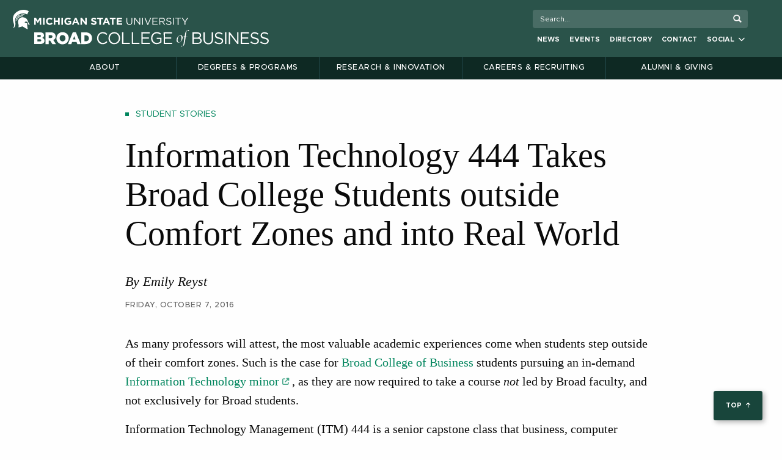

--- FILE ---
content_type: application/javascript
request_url: https://broad.msu.edu/app/themes/EliBroad/node_modules/foundation-sites/dist/js/plugins/foundation.offcanvas.js?ver=1763684738
body_size: 10920
content:
(function webpackUniversalModuleDefinition(root, factory) {
	if(typeof exports === 'object' && typeof module === 'object')
		module.exports = factory(require("./foundation.core"), require("jquery"), require("./foundation.util.keyboard"), require("./foundation.util.mediaQuery"), require("./foundation.util.motion"));
	else if(typeof define === 'function' && define.amd)
		define(["./foundation.core", "jquery", "./foundation.util.keyboard", "./foundation.util.mediaQuery", "./foundation.util.motion"], factory);
	else if(typeof exports === 'object')
		exports["__FOUNDATION_EXTERNAL__"] = factory(require("./foundation.core"), require("jquery"), require("./foundation.util.keyboard"), require("./foundation.util.mediaQuery"), require("./foundation.util.motion"));
	else
		root["__FOUNDATION_EXTERNAL__"] = root["__FOUNDATION_EXTERNAL__"] || {}, root["__FOUNDATION_EXTERNAL__"]["foundation.offcanvas"] = factory(root["__FOUNDATION_EXTERNAL__"]["foundation.core"], root["jQuery"], root["__FOUNDATION_EXTERNAL__"]["foundation.util.keyboard"], root["__FOUNDATION_EXTERNAL__"]["foundation.util.mediaQuery"], root["__FOUNDATION_EXTERNAL__"]["foundation.util.motion"]);
})(self, function(__WEBPACK_EXTERNAL_MODULE__foundation_core__, __WEBPACK_EXTERNAL_MODULE_jquery__, __WEBPACK_EXTERNAL_MODULE__foundation_util_keyboard__, __WEBPACK_EXTERNAL_MODULE__foundation_util_mediaQuery__, __WEBPACK_EXTERNAL_MODULE__foundation_util_motion__) {
return /******/ (function() { // webpackBootstrap
/******/ 	"use strict";
/******/ 	var __webpack_modules__ = ({

/***/ "./js/foundation.offcanvas.js":
/*!************************************!*\
  !*** ./js/foundation.offcanvas.js ***!
  \************************************/
/***/ (function(__unused_webpack_module, __webpack_exports__, __webpack_require__) {

__webpack_require__.r(__webpack_exports__);
/* harmony export */ __webpack_require__.d(__webpack_exports__, {
/* harmony export */   OffCanvas: function() { return /* binding */ OffCanvas; }
/* harmony export */ });
/* harmony import */ var jquery__WEBPACK_IMPORTED_MODULE_0__ = __webpack_require__(/*! jquery */ "jquery");
/* harmony import */ var jquery__WEBPACK_IMPORTED_MODULE_0___default = /*#__PURE__*/__webpack_require__.n(jquery__WEBPACK_IMPORTED_MODULE_0__);
/* harmony import */ var _foundation_core_plugin__WEBPACK_IMPORTED_MODULE_1__ = __webpack_require__(/*! ./foundation.core.utils */ "./foundation.core");
/* harmony import */ var _foundation_core_plugin__WEBPACK_IMPORTED_MODULE_1___default = /*#__PURE__*/__webpack_require__.n(_foundation_core_plugin__WEBPACK_IMPORTED_MODULE_1__);
/* harmony import */ var _foundation_util_keyboard__WEBPACK_IMPORTED_MODULE_2__ = __webpack_require__(/*! ./foundation.util.keyboard */ "./foundation.util.keyboard");
/* harmony import */ var _foundation_util_keyboard__WEBPACK_IMPORTED_MODULE_2___default = /*#__PURE__*/__webpack_require__.n(_foundation_util_keyboard__WEBPACK_IMPORTED_MODULE_2__);
/* harmony import */ var _foundation_util_mediaQuery__WEBPACK_IMPORTED_MODULE_3__ = __webpack_require__(/*! ./foundation.util.mediaQuery */ "./foundation.util.mediaQuery");
/* harmony import */ var _foundation_util_mediaQuery__WEBPACK_IMPORTED_MODULE_3___default = /*#__PURE__*/__webpack_require__.n(_foundation_util_mediaQuery__WEBPACK_IMPORTED_MODULE_3__);
/* harmony import */ var _foundation_util_triggers__WEBPACK_IMPORTED_MODULE_4__ = __webpack_require__(/*! ./foundation.util.triggers */ "./js/foundation.util.triggers.js");
function _typeof(obj) { "@babel/helpers - typeof"; return _typeof = "function" == typeof Symbol && "symbol" == typeof Symbol.iterator ? function (obj) { return typeof obj; } : function (obj) { return obj && "function" == typeof Symbol && obj.constructor === Symbol && obj !== Symbol.prototype ? "symbol" : typeof obj; }, _typeof(obj); }
function _classCallCheck(instance, Constructor) { if (!(instance instanceof Constructor)) { throw new TypeError("Cannot call a class as a function"); } }
function _defineProperties(target, props) { for (var i = 0; i < props.length; i++) { var descriptor = props[i]; descriptor.enumerable = descriptor.enumerable || false; descriptor.configurable = true; if ("value" in descriptor) descriptor.writable = true; Object.defineProperty(target, _toPropertyKey(descriptor.key), descriptor); } }
function _createClass(Constructor, protoProps, staticProps) { if (protoProps) _defineProperties(Constructor.prototype, protoProps); if (staticProps) _defineProperties(Constructor, staticProps); Object.defineProperty(Constructor, "prototype", { writable: false }); return Constructor; }
function _toPropertyKey(arg) { var key = _toPrimitive(arg, "string"); return _typeof(key) === "symbol" ? key : String(key); }
function _toPrimitive(input, hint) { if (_typeof(input) !== "object" || input === null) return input; var prim = input[Symbol.toPrimitive]; if (prim !== undefined) { var res = prim.call(input, hint || "default"); if (_typeof(res) !== "object") return res; throw new TypeError("@@toPrimitive must return a primitive value."); } return (hint === "string" ? String : Number)(input); }
function _inherits(subClass, superClass) { if (typeof superClass !== "function" && superClass !== null) { throw new TypeError("Super expression must either be null or a function"); } subClass.prototype = Object.create(superClass && superClass.prototype, { constructor: { value: subClass, writable: true, configurable: true } }); Object.defineProperty(subClass, "prototype", { writable: false }); if (superClass) _setPrototypeOf(subClass, superClass); }
function _setPrototypeOf(o, p) { _setPrototypeOf = Object.setPrototypeOf ? Object.setPrototypeOf.bind() : function _setPrototypeOf(o, p) { o.__proto__ = p; return o; }; return _setPrototypeOf(o, p); }
function _createSuper(Derived) { var hasNativeReflectConstruct = _isNativeReflectConstruct(); return function _createSuperInternal() { var Super = _getPrototypeOf(Derived), result; if (hasNativeReflectConstruct) { var NewTarget = _getPrototypeOf(this).constructor; result = Reflect.construct(Super, arguments, NewTarget); } else { result = Super.apply(this, arguments); } return _possibleConstructorReturn(this, result); }; }
function _possibleConstructorReturn(self, call) { if (call && (_typeof(call) === "object" || typeof call === "function")) { return call; } else if (call !== void 0) { throw new TypeError("Derived constructors may only return object or undefined"); } return _assertThisInitialized(self); }
function _assertThisInitialized(self) { if (self === void 0) { throw new ReferenceError("this hasn't been initialised - super() hasn't been called"); } return self; }
function _isNativeReflectConstruct() { if (typeof Reflect === "undefined" || !Reflect.construct) return false; if (Reflect.construct.sham) return false; if (typeof Proxy === "function") return true; try { Boolean.prototype.valueOf.call(Reflect.construct(Boolean, [], function () {})); return true; } catch (e) { return false; } }
function _getPrototypeOf(o) { _getPrototypeOf = Object.setPrototypeOf ? Object.getPrototypeOf.bind() : function _getPrototypeOf(o) { return o.__proto__ || Object.getPrototypeOf(o); }; return _getPrototypeOf(o); }







/**
 * OffCanvas module.
 * @module foundation.offCanvas
 * @requires foundation.util.keyboard
 * @requires foundation.util.mediaQuery
 * @requires foundation.util.triggers
 */
var OffCanvas = /*#__PURE__*/function (_Plugin) {
  _inherits(OffCanvas, _Plugin);
  var _super = _createSuper(OffCanvas);
  function OffCanvas() {
    _classCallCheck(this, OffCanvas);
    return _super.apply(this, arguments);
  }
  _createClass(OffCanvas, [{
    key: "_setup",
    value:
    /**
     * Creates a new instance of an off-canvas wrapper.
     * @class
     * @name OffCanvas
     * @fires OffCanvas#init
     * @param {Object} element - jQuery object to initialize.
     * @param {Object} options - Overrides to the default plugin settings.
     */
    function _setup(element, options) {
      var _this2 = this;
      this.className = 'OffCanvas'; // ie9 back compat
      this.$element = element;
      this.options = jquery__WEBPACK_IMPORTED_MODULE_0___default().extend({}, OffCanvas.defaults, this.$element.data(), options);
      this.contentClasses = {
        base: [],
        reveal: []
      };
      this.$lastTrigger = jquery__WEBPACK_IMPORTED_MODULE_0___default()();
      this.$triggers = jquery__WEBPACK_IMPORTED_MODULE_0___default()();
      this.position = 'left';
      this.$content = jquery__WEBPACK_IMPORTED_MODULE_0___default()();
      this.nested = !!this.options.nested;
      this.$sticky = jquery__WEBPACK_IMPORTED_MODULE_0___default()();
      this.isInCanvas = false;

      // Defines the CSS transition/position classes of the off-canvas content container.
      jquery__WEBPACK_IMPORTED_MODULE_0___default()(['push', 'overlap']).each(function (index, val) {
        _this2.contentClasses.base.push('has-transition-' + val);
      });
      jquery__WEBPACK_IMPORTED_MODULE_0___default()(['left', 'right', 'top', 'bottom']).each(function (index, val) {
        _this2.contentClasses.base.push('has-position-' + val);
        _this2.contentClasses.reveal.push('has-reveal-' + val);
      });

      // Triggers init is idempotent, just need to make sure it is initialized
      _foundation_util_triggers__WEBPACK_IMPORTED_MODULE_4__.Triggers.init((jquery__WEBPACK_IMPORTED_MODULE_0___default()));
      _foundation_util_mediaQuery__WEBPACK_IMPORTED_MODULE_3__.MediaQuery._init();
      this._init();
      this._events();
      _foundation_util_keyboard__WEBPACK_IMPORTED_MODULE_2__.Keyboard.register('OffCanvas', {
        'ESCAPE': 'close'
      });
    }

    /**
     * Initializes the off-canvas wrapper by adding the exit overlay (if needed).
     * @function
     * @private
     */
  }, {
    key: "_init",
    value: function _init() {
      var id = this.$element.attr('id');
      this.$element.attr('aria-hidden', 'true');

      // Find off-canvas content, either by ID (if specified), by siblings or by closest selector (fallback)
      if (this.options.contentId) {
        this.$content = jquery__WEBPACK_IMPORTED_MODULE_0___default()('#' + this.options.contentId);
      } else if (this.$element.siblings('[data-off-canvas-content]').length) {
        this.$content = this.$element.siblings('[data-off-canvas-content]').first();
      } else {
        this.$content = this.$element.closest('[data-off-canvas-content]').first();
      }
      if (!this.options.contentId) {
        // Assume that the off-canvas element is nested if it isn't a sibling of the content
        this.nested = this.$element.siblings('[data-off-canvas-content]').length === 0;
      } else if (this.options.contentId && this.options.nested === null) {
        // Warning if using content ID without setting the nested option
        // Once the element is nested it is required to work properly in this case
        console.warn('Remember to use the nested option if using the content ID option!');
      }
      if (this.nested === true) {
        // Force transition overlap if nested
        this.options.transition = 'overlap';
        // Remove appropriate classes if already assigned in markup
        this.$element.removeClass('is-transition-push');
      }
      this.$element.addClass("is-transition-".concat(this.options.transition, " is-closed"));

      // Find triggers that affect this element and add aria-expanded to them
      this.$triggers = jquery__WEBPACK_IMPORTED_MODULE_0___default()(document).find('[data-open="' + id + '"], [data-close="' + id + '"], [data-toggle="' + id + '"]').attr('aria-expanded', 'false').attr('aria-controls', id);

      // Get position by checking for related CSS class
      this.position = this.$element.is('.position-left, .position-top, .position-right, .position-bottom') ? this.$element.attr('class').match(/position\-(left|top|right|bottom)/)[1] : this.position;

      // Add an overlay over the content if necessary
      if (this.options.contentOverlay === true) {
        var overlay = document.createElement('div');
        var overlayPosition = jquery__WEBPACK_IMPORTED_MODULE_0___default()(this.$element).css("position") === 'fixed' ? 'is-overlay-fixed' : 'is-overlay-absolute';
        overlay.setAttribute('class', 'js-off-canvas-overlay ' + overlayPosition);
        this.$overlay = jquery__WEBPACK_IMPORTED_MODULE_0___default()(overlay);
        if (overlayPosition === 'is-overlay-fixed') {
          jquery__WEBPACK_IMPORTED_MODULE_0___default()(this.$overlay).insertAfter(this.$element);
        } else {
          this.$content.append(this.$overlay);
        }
      }

      // Get the revealOn option from the class.
      var revealOnRegExp = new RegExp((0,_foundation_core_plugin__WEBPACK_IMPORTED_MODULE_1__.RegExpEscape)(this.options.revealClass) + '([^\\s]+)', 'g');
      var revealOnClass = revealOnRegExp.exec(this.$element[0].className);
      if (revealOnClass) {
        this.options.isRevealed = true;
        this.options.revealOn = this.options.revealOn || revealOnClass[1];
      }

      // Ensure the `reveal-on-*` class is set.
      if (this.options.isRevealed === true && this.options.revealOn) {
        this.$element.first().addClass("".concat(this.options.revealClass).concat(this.options.revealOn));
        this._setMQChecker();
      }
      if (this.options.transitionTime) {
        this.$element.css('transition-duration', this.options.transitionTime);
      }

      // Find fixed elements that should stay fixed while off-canvas is opened
      this.$sticky = this.$content.find('[data-off-canvas-sticky]');
      if (this.$sticky.length > 0 && this.options.transition === 'push') {
        // If there's at least one match force contentScroll:false because the absolute top value doesn't get recalculated on scroll
        // Limit to push transition since there's no transform scope for overlap
        this.options.contentScroll = false;
      }
      var inCanvasFor = this.$element.attr('class').match(/\bin-canvas-for-(\w+)/);
      if (inCanvasFor && inCanvasFor.length === 2) {
        // Set `inCanvasOn` option if found in-canvas-for-[BREAKPONT] CSS class
        this.options.inCanvasOn = inCanvasFor[1];
      } else if (this.options.inCanvasOn) {
        // Ensure the CSS class is set
        this.$element.addClass("in-canvas-for-".concat(this.options.inCanvasOn));
      }
      if (this.options.inCanvasOn) {
        this._checkInCanvas();
      }

      // Initally remove all transition/position CSS classes from off-canvas content container.
      this._removeContentClasses();
    }

    /**
     * Adds event handlers to the off-canvas wrapper and the exit overlay.
     * @function
     * @private
     */
  }, {
    key: "_events",
    value: function _events() {
      var _this3 = this;
      this.$element.off('.zf.trigger .zf.offCanvas').on({
        'open.zf.trigger': this.open.bind(this),
        'close.zf.trigger': this.close.bind(this),
        'toggle.zf.trigger': this.toggle.bind(this),
        'keydown.zf.offCanvas': this._handleKeyboard.bind(this)
      });
      if (this.options.closeOnClick === true) {
        var $target = this.options.contentOverlay ? this.$overlay : this.$content;
        $target.on({
          'click.zf.offCanvas': this.close.bind(this)
        });
      }
      if (this.options.inCanvasOn) {
        jquery__WEBPACK_IMPORTED_MODULE_0___default()(window).on('changed.zf.mediaquery', function () {
          _this3._checkInCanvas();
        });
      }
    }

    /**
     * Applies event listener for elements that will reveal at certain breakpoints.
     * @private
     */
  }, {
    key: "_setMQChecker",
    value: function _setMQChecker() {
      var _this = this;
      this.onLoadListener = (0,_foundation_core_plugin__WEBPACK_IMPORTED_MODULE_1__.onLoad)(jquery__WEBPACK_IMPORTED_MODULE_0___default()(window), function () {
        if (_foundation_util_mediaQuery__WEBPACK_IMPORTED_MODULE_3__.MediaQuery.atLeast(_this.options.revealOn)) {
          _this.reveal(true);
        }
      });
      jquery__WEBPACK_IMPORTED_MODULE_0___default()(window).on('changed.zf.mediaquery', function () {
        if (_foundation_util_mediaQuery__WEBPACK_IMPORTED_MODULE_3__.MediaQuery.atLeast(_this.options.revealOn)) {
          _this.reveal(true);
        } else {
          _this.reveal(false);
        }
      });
    }

    /**
     * Checks if InCanvas on current breakpoint and adjust off-canvas accordingly
     * @private
     */
  }, {
    key: "_checkInCanvas",
    value: function _checkInCanvas() {
      this.isInCanvas = _foundation_util_mediaQuery__WEBPACK_IMPORTED_MODULE_3__.MediaQuery.atLeast(this.options.inCanvasOn);
      if (this.isInCanvas === true) {
        this.close();
      }
    }

    /**
     * Removes the CSS transition/position classes of the off-canvas content container.
     * Removing the classes is important when another off-canvas gets opened that uses the same content container.
     * @param {Boolean} hasReveal - true if related off-canvas element is revealed.
     * @private
     */
  }, {
    key: "_removeContentClasses",
    value: function _removeContentClasses(hasReveal) {
      if (typeof hasReveal !== 'boolean') {
        this.$content.removeClass(this.contentClasses.base.join(' '));
      } else if (hasReveal === false) {
        this.$content.removeClass("has-reveal-".concat(this.position));
      }
    }

    /**
     * Adds the CSS transition/position classes of the off-canvas content container, based on the opening off-canvas element.
     * Beforehand any transition/position class gets removed.
     * @param {Boolean} hasReveal - true if related off-canvas element is revealed.
     * @private
     */
  }, {
    key: "_addContentClasses",
    value: function _addContentClasses(hasReveal) {
      this._removeContentClasses(hasReveal);
      if (typeof hasReveal !== 'boolean') {
        this.$content.addClass("has-transition-".concat(this.options.transition, " has-position-").concat(this.position));
      } else if (hasReveal === true) {
        this.$content.addClass("has-reveal-".concat(this.position));
      }
    }

    /**
     * Preserves the fixed behavior of sticky elements on opening an off-canvas with push transition.
     * Since the off-canvas container has got a transform scope in such a case, it is done by calculating position absolute values.
     * @private
     */
  }, {
    key: "_fixStickyElements",
    value: function _fixStickyElements() {
      this.$sticky.each(function (_, el) {
        var $el = jquery__WEBPACK_IMPORTED_MODULE_0___default()(el);

        // If sticky element is currently fixed, adjust its top value to match absolute position due to transform scope
        // Limit to push transition because postion:fixed works without problems for overlap (no transform scope)
        if ($el.css('position') === 'fixed') {
          // Save current inline styling to restore it if undoing the absolute fixing
          var topVal = parseInt($el.css('top'), 10);
          $el.data('offCanvasSticky', {
            top: topVal
          });
          var absoluteTopVal = jquery__WEBPACK_IMPORTED_MODULE_0___default()(document).scrollTop() + topVal;
          $el.css({
            top: "".concat(absoluteTopVal, "px"),
            width: '100%',
            transition: 'none'
          });
        }
      });
    }

    /**
     * Restores the original fixed styling of sticky elements after having closed an off-canvas that got pseudo fixed beforehand.
     * This reverts the changes of _fixStickyElements()
     * @private
     */
  }, {
    key: "_unfixStickyElements",
    value: function _unfixStickyElements() {
      this.$sticky.each(function (_, el) {
        var $el = jquery__WEBPACK_IMPORTED_MODULE_0___default()(el);
        var stickyData = $el.data('offCanvasSticky');

        // If sticky element has got data object with prior values (meaning it was originally fixed) restore these values once off-canvas is closed
        if (_typeof(stickyData) === 'object') {
          $el.css({
            top: "".concat(stickyData.top, "px"),
            width: '',
            transition: ''
          });
          $el.data('offCanvasSticky', '');
        }
      });
    }

    /**
     * Handles the revealing/hiding the off-canvas at breakpoints, not the same as open.
     * @param {Boolean} isRevealed - true if element should be revealed.
     * @function
     */
  }, {
    key: "reveal",
    value: function reveal(isRevealed) {
      if (isRevealed) {
        this.close();
        this.isRevealed = true;
        this.$element.attr('aria-hidden', 'false');
        this.$element.off('open.zf.trigger toggle.zf.trigger');
        this.$element.removeClass('is-closed');
      } else {
        this.isRevealed = false;
        this.$element.attr('aria-hidden', 'true');
        this.$element.off('open.zf.trigger toggle.zf.trigger').on({
          'open.zf.trigger': this.open.bind(this),
          'toggle.zf.trigger': this.toggle.bind(this)
        });
        this.$element.addClass('is-closed');
      }
      this._addContentClasses(isRevealed);
    }

    /**
     * Stops scrolling of the body when OffCanvas is open on mobile Safari and other troublesome browsers.
     * @function
     * @private
     */
  }, {
    key: "_stopScrolling",
    value: function _stopScrolling() {
      return false;
    }

    /**
     * Save current finger y-position
     * @param event
     * @private
     */
  }, {
    key: "_recordScrollable",
    value: function _recordScrollable(event) {
      var elem = this;
      elem.lastY = event.touches[0].pageY;
    }

    /**
     * Prevent further scrolling when it hits the edges
     * @param event
     * @private
     */
  }, {
    key: "_preventDefaultAtEdges",
    value: function _preventDefaultAtEdges(event) {
      var elem = this;
      var _this = event.data;
      var delta = elem.lastY - event.touches[0].pageY;
      elem.lastY = event.touches[0].pageY;
      if (!_this._canScroll(delta, elem)) {
        event.preventDefault();
      }
    }

    /**
     * Handle continuous scrolling of scrollbox
     * Don't bubble up to _preventDefaultAtEdges
     * @param event
     * @private
     */
  }, {
    key: "_scrollboxTouchMoved",
    value: function _scrollboxTouchMoved(event) {
      var elem = this;
      var _this = event.data;
      var parent = elem.closest('[data-off-canvas], [data-off-canvas-scrollbox-outer]');
      var delta = elem.lastY - event.touches[0].pageY;
      parent.lastY = elem.lastY = event.touches[0].pageY;
      event.stopPropagation();
      if (!_this._canScroll(delta, elem)) {
        if (!_this._canScroll(delta, parent)) {
          event.preventDefault();
        } else {
          parent.scrollTop += delta;
        }
      }
    }

    /**
     * Detect possibility of scrolling
     * @param delta
     * @param elem
     * @returns boolean
     * @private
     */
  }, {
    key: "_canScroll",
    value: function _canScroll(delta, elem) {
      var up = delta < 0;
      var down = delta > 0;
      var allowUp = elem.scrollTop > 0;
      var allowDown = elem.scrollTop < elem.scrollHeight - elem.clientHeight;
      return up && allowUp || down && allowDown;
    }

    /**
     * Opens the off-canvas menu.
     * @function
     * @param {Object} event - Event object passed from listener.
     * @param {jQuery} trigger - element that triggered the off-canvas to open.
     * @fires OffCanvas#opened
     * @todo also trigger 'open' event?
     */
  }, {
    key: "open",
    value: function open(event, trigger) {
      var _this4 = this;
      if (this.$element.hasClass('is-open') || this.isRevealed || this.isInCanvas) {
        return;
      }
      var _this = this;
      if (trigger) {
        this.$lastTrigger = trigger;
      }
      if (this.options.forceTo === 'top') {
        window.scrollTo(0, 0);
      } else if (this.options.forceTo === 'bottom') {
        window.scrollTo(0, document.body.scrollHeight);
      }
      if (this.options.transitionTime && this.options.transition !== 'overlap') {
        this.$element.siblings('[data-off-canvas-content]').css('transition-duration', this.options.transitionTime);
      } else {
        this.$element.siblings('[data-off-canvas-content]').css('transition-duration', '');
      }
      this.$element.addClass('is-open').removeClass('is-closed');
      this.$triggers.attr('aria-expanded', 'true');
      this.$element.attr('aria-hidden', 'false');
      this.$content.addClass('is-open-' + this.position);

      // If `contentScroll` is set to false, add class and disable scrolling on touch devices.
      if (this.options.contentScroll === false) {
        jquery__WEBPACK_IMPORTED_MODULE_0___default()('body').addClass('is-off-canvas-open').on('touchmove', this._stopScrolling);
        this.$element.on('touchstart', this._recordScrollable);
        this.$element.on('touchmove', this, this._preventDefaultAtEdges);
        this.$element.on('touchstart', '[data-off-canvas-scrollbox]', this._recordScrollable);
        this.$element.on('touchmove', '[data-off-canvas-scrollbox]', this, this._scrollboxTouchMoved);
      }
      if (this.options.contentOverlay === true) {
        this.$overlay.addClass('is-visible');
      }
      if (this.options.closeOnClick === true && this.options.contentOverlay === true) {
        this.$overlay.addClass('is-closable');
      }
      if (this.options.autoFocus === true) {
        this.$element.one((0,_foundation_core_plugin__WEBPACK_IMPORTED_MODULE_1__.transitionend)(this.$element), function () {
          if (!_this.$element.hasClass('is-open')) {
            return; // exit if prematurely closed
          }

          var canvasFocus = _this.$element.find('[data-autofocus]');
          if (canvasFocus.length) {
            canvasFocus.eq(0).focus();
          } else {
            _this.$element.find('a, button').eq(0).focus();
          }
        });
      }
      if (this.options.trapFocus === true) {
        this.$content.attr('tabindex', '-1');
        _foundation_util_keyboard__WEBPACK_IMPORTED_MODULE_2__.Keyboard.trapFocus(this.$element);
      }
      if (this.options.transition === 'push') {
        this._fixStickyElements();
      }
      this._addContentClasses();

      /**
       * Fires when the off-canvas menu opens.
       * @event OffCanvas#opened
       */
      this.$element.trigger('opened.zf.offCanvas');

      /**
       * Fires when the off-canvas menu open transition is done.
       * @event OffCanvas#openedEnd
       */
      this.$element.one((0,_foundation_core_plugin__WEBPACK_IMPORTED_MODULE_1__.transitionend)(this.$element), function () {
        _this4.$element.trigger('openedEnd.zf.offCanvas');
      });
    }

    /**
     * Closes the off-canvas menu.
     * @function
     * @param {Function} cb - optional cb to fire after closure.
     * @fires OffCanvas#close
     * @fires OffCanvas#closed
     */
  }, {
    key: "close",
    value: function close() {
      var _this5 = this;
      if (!this.$element.hasClass('is-open') || this.isRevealed) {
        return;
      }

      /**
       * Fires when the off-canvas menu closes.
       * @event OffCanvas#close
       */
      this.$element.trigger('close.zf.offCanvas');
      this.$element.removeClass('is-open');
      this.$element.attr('aria-hidden', 'true');
      this.$content.removeClass('is-open-left is-open-top is-open-right is-open-bottom');
      if (this.options.contentOverlay === true) {
        this.$overlay.removeClass('is-visible');
      }
      if (this.options.closeOnClick === true && this.options.contentOverlay === true) {
        this.$overlay.removeClass('is-closable');
      }
      this.$triggers.attr('aria-expanded', 'false');

      // Listen to transitionEnd: add class, re-enable scrolling and release focus when done.
      this.$element.one((0,_foundation_core_plugin__WEBPACK_IMPORTED_MODULE_1__.transitionend)(this.$element), function () {
        _this5.$element.addClass('is-closed');
        _this5._removeContentClasses();
        if (_this5.options.transition === 'push') {
          _this5._unfixStickyElements();
        }

        // If `contentScroll` is set to false, remove class and re-enable scrolling on touch devices.
        if (_this5.options.contentScroll === false) {
          jquery__WEBPACK_IMPORTED_MODULE_0___default()('body').removeClass('is-off-canvas-open').off('touchmove', _this5._stopScrolling);
          _this5.$element.off('touchstart', _this5._recordScrollable);
          _this5.$element.off('touchmove', _this5._preventDefaultAtEdges);
          _this5.$element.off('touchstart', '[data-off-canvas-scrollbox]', _this5._recordScrollable);
          _this5.$element.off('touchmove', '[data-off-canvas-scrollbox]', _this5._scrollboxTouchMoved);
        }
        if (_this5.options.trapFocus === true) {
          _this5.$content.removeAttr('tabindex');
          _foundation_util_keyboard__WEBPACK_IMPORTED_MODULE_2__.Keyboard.releaseFocus(_this5.$element);
        }

        /**
         * Fires when the off-canvas menu close transition is done.
         * @event OffCanvas#closed
         */
        _this5.$element.trigger('closed.zf.offCanvas');
      });
    }

    /**
     * Toggles the off-canvas menu open or closed.
     * @function
     * @param {Object} event - Event object passed from listener.
     * @param {jQuery} trigger - element that triggered the off-canvas to open.
     */
  }, {
    key: "toggle",
    value: function toggle(event, trigger) {
      if (this.$element.hasClass('is-open')) {
        this.close(event, trigger);
      } else {
        this.open(event, trigger);
      }
    }

    /**
     * Handles keyboard input when detected. When the escape key is pressed, the off-canvas menu closes, and focus is restored to the element that opened the menu.
     * @function
     * @private
     */
  }, {
    key: "_handleKeyboard",
    value: function _handleKeyboard(e) {
      var _this6 = this;
      _foundation_util_keyboard__WEBPACK_IMPORTED_MODULE_2__.Keyboard.handleKey(e, 'OffCanvas', {
        close: function close() {
          _this6.close();
          _this6.$lastTrigger.focus();
          return true;
        },
        handled: function handled() {
          e.preventDefault();
        }
      });
    }

    /**
     * Destroys the OffCanvas plugin.
     * @function
     */
  }, {
    key: "_destroy",
    value: function _destroy() {
      this.close();
      this.$element.off('.zf.trigger .zf.offCanvas');
      this.$overlay.off('.zf.offCanvas');
      if (this.onLoadListener) jquery__WEBPACK_IMPORTED_MODULE_0___default()(window).off(this.onLoadListener);
    }
  }]);
  return OffCanvas;
}(_foundation_core_plugin__WEBPACK_IMPORTED_MODULE_1__.Plugin);
OffCanvas.defaults = {
  /**
   * Allow the user to click outside of the menu to close it.
   * @option
   * @type {boolean}
   * @default true
   */
  closeOnClick: true,
  /**
   * Adds an overlay on top of `[data-off-canvas-content]`.
   * @option
   * @type {boolean}
   * @default true
   */
  contentOverlay: true,
  /**
   * Target an off-canvas content container by ID that may be placed anywhere. If null the closest content container will be taken.
   * @option
   * @type {?string}
   * @default null
   */
  contentId: null,
  /**
   * Define the off-canvas element is nested in an off-canvas content. This is required when using the contentId option for a nested element.
   * @option
   * @type {boolean}
   * @default null
   */
  nested: null,
  /**
   * Enable/disable scrolling of the main content when an off canvas panel is open.
   * @option
   * @type {boolean}
   * @default true
   */
  contentScroll: true,
  /**
   * Amount of time the open and close transition requires, including the appropriate milliseconds (`ms`) or seconds (`s`) unit (e.g. `500ms`, `.75s`) If none selected, pulls from body style.
   * @option
   * @type {string}
   * @default null
   */
  transitionTime: null,
  /**
   * Type of transition for the OffCanvas menu. Options are 'push', 'detached' or 'slide'.
   * @option
   * @type {string}
   * @default push
   */
  transition: 'push',
  /**
   * Force the page to scroll to top or bottom on open.
   * @option
   * @type {?string}
   * @default null
   */
  forceTo: null,
  /**
   * Allow the OffCanvas to remain open for certain breakpoints.
   * @option
   * @type {boolean}
   * @default false
   */
  isRevealed: false,
  /**
   * Breakpoint at which to reveal. JS will use a RegExp to target standard classes, if changing classnames, pass your class with the `revealClass` option.
   * @option
   * @type {?string}
   * @default null
   */
  revealOn: null,
  /**
   * Breakpoint at which the off-canvas gets moved into canvas content and acts as regular page element.
   * @option
   * @type {?string}
   * @default null
   */
  inCanvasOn: null,
  /**
   * Force focus to the offcanvas on open. If true, will focus the opening trigger on close.
   * @option
   * @type {boolean}
   * @default true
   */
  autoFocus: true,
  /**
   * Class used to force an OffCanvas to remain open. Foundation defaults for this are `reveal-for-large` & `reveal-for-medium`.
   * @option
   * @type {string}
   * @default reveal-for-
   * @todo improve the regex testing for this.
   */
  revealClass: 'reveal-for-',
  /**
   * Triggers optional focus trapping when opening an OffCanvas. Sets tabindex of [data-off-canvas-content] to -1 for accessibility purposes.
   * @option
   * @type {boolean}
   * @default false
   */
  trapFocus: false
};


/***/ }),

/***/ "./js/foundation.util.triggers.js":
/*!****************************************!*\
  !*** ./js/foundation.util.triggers.js ***!
  \****************************************/
/***/ (function(__unused_webpack_module, __webpack_exports__, __webpack_require__) {

__webpack_require__.r(__webpack_exports__);
/* harmony export */ __webpack_require__.d(__webpack_exports__, {
/* harmony export */   Triggers: function() { return /* binding */ Triggers; }
/* harmony export */ });
/* harmony import */ var jquery__WEBPACK_IMPORTED_MODULE_0__ = __webpack_require__(/*! jquery */ "jquery");
/* harmony import */ var jquery__WEBPACK_IMPORTED_MODULE_0___default = /*#__PURE__*/__webpack_require__.n(jquery__WEBPACK_IMPORTED_MODULE_0__);
/* harmony import */ var _foundation_core_utils__WEBPACK_IMPORTED_MODULE_1__ = __webpack_require__(/*! ./foundation.core.utils */ "./foundation.core");
/* harmony import */ var _foundation_core_utils__WEBPACK_IMPORTED_MODULE_1___default = /*#__PURE__*/__webpack_require__.n(_foundation_core_utils__WEBPACK_IMPORTED_MODULE_1__);
/* harmony import */ var _foundation_util_motion__WEBPACK_IMPORTED_MODULE_2__ = __webpack_require__(/*! ./foundation.util.motion */ "./foundation.util.motion");
/* harmony import */ var _foundation_util_motion__WEBPACK_IMPORTED_MODULE_2___default = /*#__PURE__*/__webpack_require__.n(_foundation_util_motion__WEBPACK_IMPORTED_MODULE_2__);
function _typeof(obj) { "@babel/helpers - typeof"; return _typeof = "function" == typeof Symbol && "symbol" == typeof Symbol.iterator ? function (obj) { return typeof obj; } : function (obj) { return obj && "function" == typeof Symbol && obj.constructor === Symbol && obj !== Symbol.prototype ? "symbol" : typeof obj; }, _typeof(obj); }



var MutationObserver = function () {
  var prefixes = ['WebKit', 'Moz', 'O', 'Ms', ''];
  for (var i = 0; i < prefixes.length; i++) {
    if ("".concat(prefixes[i], "MutationObserver") in window) {
      return window["".concat(prefixes[i], "MutationObserver")];
    }
  }
  return false;
}();
var triggers = function triggers(el, type) {
  el.data(type).split(' ').forEach(function (id) {
    jquery__WEBPACK_IMPORTED_MODULE_0___default()("#".concat(id))[type === 'close' ? 'trigger' : 'triggerHandler']("".concat(type, ".zf.trigger"), [el]);
  });
};
var Triggers = {
  Listeners: {
    Basic: {},
    Global: {}
  },
  Initializers: {}
};
Triggers.Listeners.Basic = {
  openListener: function openListener() {
    triggers(jquery__WEBPACK_IMPORTED_MODULE_0___default()(this), 'open');
  },
  closeListener: function closeListener() {
    var id = jquery__WEBPACK_IMPORTED_MODULE_0___default()(this).data('close');
    if (id) {
      triggers(jquery__WEBPACK_IMPORTED_MODULE_0___default()(this), 'close');
    } else {
      jquery__WEBPACK_IMPORTED_MODULE_0___default()(this).trigger('close.zf.trigger');
    }
  },
  toggleListener: function toggleListener() {
    var id = jquery__WEBPACK_IMPORTED_MODULE_0___default()(this).data('toggle');
    if (id) {
      triggers(jquery__WEBPACK_IMPORTED_MODULE_0___default()(this), 'toggle');
    } else {
      jquery__WEBPACK_IMPORTED_MODULE_0___default()(this).trigger('toggle.zf.trigger');
    }
  },
  closeableListener: function closeableListener(e) {
    var animation = jquery__WEBPACK_IMPORTED_MODULE_0___default()(this).data('closable');

    // Only close the first closable element. See https://git.io/zf-7833
    e.stopPropagation();
    if (animation !== '') {
      _foundation_util_motion__WEBPACK_IMPORTED_MODULE_2__.Motion.animateOut(jquery__WEBPACK_IMPORTED_MODULE_0___default()(this), animation, function () {
        jquery__WEBPACK_IMPORTED_MODULE_0___default()(this).trigger('closed.zf');
      });
    } else {
      jquery__WEBPACK_IMPORTED_MODULE_0___default()(this).fadeOut().trigger('closed.zf');
    }
  },
  toggleFocusListener: function toggleFocusListener() {
    var id = jquery__WEBPACK_IMPORTED_MODULE_0___default()(this).data('toggle-focus');
    jquery__WEBPACK_IMPORTED_MODULE_0___default()("#".concat(id)).triggerHandler('toggle.zf.trigger', [jquery__WEBPACK_IMPORTED_MODULE_0___default()(this)]);
  }
};

// Elements with [data-open] will reveal a plugin that supports it when clicked.
Triggers.Initializers.addOpenListener = function ($elem) {
  $elem.off('click.zf.trigger', Triggers.Listeners.Basic.openListener);
  $elem.on('click.zf.trigger', '[data-open]', Triggers.Listeners.Basic.openListener);
};

// Elements with [data-close] will close a plugin that supports it when clicked.
// If used without a value on [data-close], the event will bubble, allowing it to close a parent component.
Triggers.Initializers.addCloseListener = function ($elem) {
  $elem.off('click.zf.trigger', Triggers.Listeners.Basic.closeListener);
  $elem.on('click.zf.trigger', '[data-close]', Triggers.Listeners.Basic.closeListener);
};

// Elements with [data-toggle] will toggle a plugin that supports it when clicked.
Triggers.Initializers.addToggleListener = function ($elem) {
  $elem.off('click.zf.trigger', Triggers.Listeners.Basic.toggleListener);
  $elem.on('click.zf.trigger', '[data-toggle]', Triggers.Listeners.Basic.toggleListener);
};

// Elements with [data-closable] will respond to close.zf.trigger events.
Triggers.Initializers.addCloseableListener = function ($elem) {
  $elem.off('close.zf.trigger', Triggers.Listeners.Basic.closeableListener);
  $elem.on('close.zf.trigger', '[data-closeable], [data-closable]', Triggers.Listeners.Basic.closeableListener);
};

// Elements with [data-toggle-focus] will respond to coming in and out of focus
Triggers.Initializers.addToggleFocusListener = function ($elem) {
  $elem.off('focus.zf.trigger blur.zf.trigger', Triggers.Listeners.Basic.toggleFocusListener);
  $elem.on('focus.zf.trigger blur.zf.trigger', '[data-toggle-focus]', Triggers.Listeners.Basic.toggleFocusListener);
};

// More Global/complex listeners and triggers
Triggers.Listeners.Global = {
  resizeListener: function resizeListener($nodes) {
    if (!MutationObserver) {
      //fallback for IE 9
      $nodes.each(function () {
        jquery__WEBPACK_IMPORTED_MODULE_0___default()(this).triggerHandler('resizeme.zf.trigger');
      });
    }
    //trigger all listening elements and signal a resize event
    $nodes.attr('data-events', "resize");
  },
  scrollListener: function scrollListener($nodes) {
    if (!MutationObserver) {
      //fallback for IE 9
      $nodes.each(function () {
        jquery__WEBPACK_IMPORTED_MODULE_0___default()(this).triggerHandler('scrollme.zf.trigger');
      });
    }
    //trigger all listening elements and signal a scroll event
    $nodes.attr('data-events', "scroll");
  },
  closeMeListener: function closeMeListener(e, pluginId) {
    var plugin = e.namespace.split('.')[0];
    var plugins = jquery__WEBPACK_IMPORTED_MODULE_0___default()("[data-".concat(plugin, "]")).not("[data-yeti-box=\"".concat(pluginId, "\"]"));
    plugins.each(function () {
      var _this = jquery__WEBPACK_IMPORTED_MODULE_0___default()(this);
      _this.triggerHandler('close.zf.trigger', [_this]);
    });
  }
};

// Global, parses whole document.
Triggers.Initializers.addClosemeListener = function (pluginName) {
  var yetiBoxes = jquery__WEBPACK_IMPORTED_MODULE_0___default()('[data-yeti-box]'),
    plugNames = ['dropdown', 'tooltip', 'reveal'];
  if (pluginName) {
    if (typeof pluginName === 'string') {
      plugNames.push(pluginName);
    } else if (_typeof(pluginName) === 'object' && typeof pluginName[0] === 'string') {
      plugNames = plugNames.concat(pluginName);
    } else {
      console.error('Plugin names must be strings');
    }
  }
  if (yetiBoxes.length) {
    var listeners = plugNames.map(function (name) {
      return "closeme.zf.".concat(name);
    }).join(' ');
    jquery__WEBPACK_IMPORTED_MODULE_0___default()(window).off(listeners).on(listeners, Triggers.Listeners.Global.closeMeListener);
  }
};
function debounceGlobalListener(debounce, trigger, listener) {
  var timer,
    args = Array.prototype.slice.call(arguments, 3);
  jquery__WEBPACK_IMPORTED_MODULE_0___default()(window).on(trigger, function () {
    if (timer) {
      clearTimeout(timer);
    }
    timer = setTimeout(function () {
      listener.apply(null, args);
    }, debounce || 10); //default time to emit scroll event
  });
}

Triggers.Initializers.addResizeListener = function (debounce) {
  var $nodes = jquery__WEBPACK_IMPORTED_MODULE_0___default()('[data-resize]');
  if ($nodes.length) {
    debounceGlobalListener(debounce, 'resize.zf.trigger', Triggers.Listeners.Global.resizeListener, $nodes);
  }
};
Triggers.Initializers.addScrollListener = function (debounce) {
  var $nodes = jquery__WEBPACK_IMPORTED_MODULE_0___default()('[data-scroll]');
  if ($nodes.length) {
    debounceGlobalListener(debounce, 'scroll.zf.trigger', Triggers.Listeners.Global.scrollListener, $nodes);
  }
};
Triggers.Initializers.addMutationEventsListener = function ($elem) {
  if (!MutationObserver) {
    return false;
  }
  var $nodes = $elem.find('[data-resize], [data-scroll], [data-mutate]');

  //element callback
  var listeningElementsMutation = function listeningElementsMutation(mutationRecordsList) {
    var $target = jquery__WEBPACK_IMPORTED_MODULE_0___default()(mutationRecordsList[0].target);

    //trigger the event handler for the element depending on type
    switch (mutationRecordsList[0].type) {
      case "attributes":
        if ($target.attr("data-events") === "scroll" && mutationRecordsList[0].attributeName === "data-events") {
          $target.triggerHandler('scrollme.zf.trigger', [$target, window.pageYOffset]);
        }
        if ($target.attr("data-events") === "resize" && mutationRecordsList[0].attributeName === "data-events") {
          $target.triggerHandler('resizeme.zf.trigger', [$target]);
        }
        if (mutationRecordsList[0].attributeName === "style") {
          $target.closest("[data-mutate]").attr("data-events", "mutate");
          $target.closest("[data-mutate]").triggerHandler('mutateme.zf.trigger', [$target.closest("[data-mutate]")]);
        }
        break;
      case "childList":
        $target.closest("[data-mutate]").attr("data-events", "mutate");
        $target.closest("[data-mutate]").triggerHandler('mutateme.zf.trigger', [$target.closest("[data-mutate]")]);
        break;
      default:
        return false;
      //nothing
    }
  };

  if ($nodes.length) {
    //for each element that needs to listen for resizing, scrolling, or mutation add a single observer
    for (var i = 0; i <= $nodes.length - 1; i++) {
      var elementObserver = new MutationObserver(listeningElementsMutation);
      elementObserver.observe($nodes[i], {
        attributes: true,
        childList: true,
        characterData: false,
        subtree: true,
        attributeFilter: ["data-events", "style"]
      });
    }
  }
};
Triggers.Initializers.addSimpleListeners = function () {
  var $document = jquery__WEBPACK_IMPORTED_MODULE_0___default()(document);
  Triggers.Initializers.addOpenListener($document);
  Triggers.Initializers.addCloseListener($document);
  Triggers.Initializers.addToggleListener($document);
  Triggers.Initializers.addCloseableListener($document);
  Triggers.Initializers.addToggleFocusListener($document);
};
Triggers.Initializers.addGlobalListeners = function () {
  var $document = jquery__WEBPACK_IMPORTED_MODULE_0___default()(document);
  Triggers.Initializers.addMutationEventsListener($document);
  Triggers.Initializers.addResizeListener(250);
  Triggers.Initializers.addScrollListener();
  Triggers.Initializers.addClosemeListener();
};
Triggers.init = function (__, Foundation) {
  (0,_foundation_core_utils__WEBPACK_IMPORTED_MODULE_1__.onLoad)(jquery__WEBPACK_IMPORTED_MODULE_0___default()(window), function () {
    if ((jquery__WEBPACK_IMPORTED_MODULE_0___default().triggersInitialized) !== true) {
      Triggers.Initializers.addSimpleListeners();
      Triggers.Initializers.addGlobalListeners();
      (jquery__WEBPACK_IMPORTED_MODULE_0___default().triggersInitialized) = true;
    }
  });
  if (Foundation) {
    Foundation.Triggers = Triggers;
    // Legacy included to be backwards compatible for now.
    Foundation.IHearYou = Triggers.Initializers.addGlobalListeners;
  }
};


/***/ }),

/***/ "./foundation.core":
/*!****************************************************************************************************************************************************************!*\
  !*** external {"root":["__FOUNDATION_EXTERNAL__","foundation.core"],"amd":"./foundation.core","commonjs":"./foundation.core","commonjs2":"./foundation.core"} ***!
  \****************************************************************************************************************************************************************/
/***/ (function(module) {

module.exports = __WEBPACK_EXTERNAL_MODULE__foundation_core__;

/***/ }),

/***/ "./foundation.util.keyboard":
/*!****************************************************************************************************************************************************************************************************!*\
  !*** external {"root":["__FOUNDATION_EXTERNAL__","foundation.util.keyboard"],"amd":"./foundation.util.keyboard","commonjs":"./foundation.util.keyboard","commonjs2":"./foundation.util.keyboard"} ***!
  \****************************************************************************************************************************************************************************************************/
/***/ (function(module) {

module.exports = __WEBPACK_EXTERNAL_MODULE__foundation_util_keyboard__;

/***/ }),

/***/ "./foundation.util.mediaQuery":
/*!************************************************************************************************************************************************************************************************************!*\
  !*** external {"root":["__FOUNDATION_EXTERNAL__","foundation.util.mediaQuery"],"amd":"./foundation.util.mediaQuery","commonjs":"./foundation.util.mediaQuery","commonjs2":"./foundation.util.mediaQuery"} ***!
  \************************************************************************************************************************************************************************************************************/
/***/ (function(module) {

module.exports = __WEBPACK_EXTERNAL_MODULE__foundation_util_mediaQuery__;

/***/ }),

/***/ "./foundation.util.motion":
/*!********************************************************************************************************************************************************************************************!*\
  !*** external {"root":["__FOUNDATION_EXTERNAL__","foundation.util.motion"],"amd":"./foundation.util.motion","commonjs":"./foundation.util.motion","commonjs2":"./foundation.util.motion"} ***!
  \********************************************************************************************************************************************************************************************/
/***/ (function(module) {

module.exports = __WEBPACK_EXTERNAL_MODULE__foundation_util_motion__;

/***/ }),

/***/ "jquery":
/*!********************************************************************************************!*\
  !*** external {"root":["jQuery"],"amd":"jquery","commonjs":"jquery","commonjs2":"jquery"} ***!
  \********************************************************************************************/
/***/ (function(module) {

module.exports = __WEBPACK_EXTERNAL_MODULE_jquery__;

/***/ })

/******/ 	});
/************************************************************************/
/******/ 	// The module cache
/******/ 	var __webpack_module_cache__ = {};
/******/ 	
/******/ 	// The require function
/******/ 	function __webpack_require__(moduleId) {
/******/ 		// Check if module is in cache
/******/ 		var cachedModule = __webpack_module_cache__[moduleId];
/******/ 		if (cachedModule !== undefined) {
/******/ 			return cachedModule.exports;
/******/ 		}
/******/ 		// Create a new module (and put it into the cache)
/******/ 		var module = __webpack_module_cache__[moduleId] = {
/******/ 			// no module.id needed
/******/ 			// no module.loaded needed
/******/ 			exports: {}
/******/ 		};
/******/ 	
/******/ 		// Execute the module function
/******/ 		__webpack_modules__[moduleId](module, module.exports, __webpack_require__);
/******/ 	
/******/ 		// Return the exports of the module
/******/ 		return module.exports;
/******/ 	}
/******/ 	
/************************************************************************/
/******/ 	/* webpack/runtime/compat get default export */
/******/ 	!function() {
/******/ 		// getDefaultExport function for compatibility with non-harmony modules
/******/ 		__webpack_require__.n = function(module) {
/******/ 			var getter = module && module.__esModule ?
/******/ 				function() { return module['default']; } :
/******/ 				function() { return module; };
/******/ 			__webpack_require__.d(getter, { a: getter });
/******/ 			return getter;
/******/ 		};
/******/ 	}();
/******/ 	
/******/ 	/* webpack/runtime/define property getters */
/******/ 	!function() {
/******/ 		// define getter functions for harmony exports
/******/ 		__webpack_require__.d = function(exports, definition) {
/******/ 			for(var key in definition) {
/******/ 				if(__webpack_require__.o(definition, key) && !__webpack_require__.o(exports, key)) {
/******/ 					Object.defineProperty(exports, key, { enumerable: true, get: definition[key] });
/******/ 				}
/******/ 			}
/******/ 		};
/******/ 	}();
/******/ 	
/******/ 	/* webpack/runtime/hasOwnProperty shorthand */
/******/ 	!function() {
/******/ 		__webpack_require__.o = function(obj, prop) { return Object.prototype.hasOwnProperty.call(obj, prop); }
/******/ 	}();
/******/ 	
/******/ 	/* webpack/runtime/make namespace object */
/******/ 	!function() {
/******/ 		// define __esModule on exports
/******/ 		__webpack_require__.r = function(exports) {
/******/ 			if(typeof Symbol !== 'undefined' && Symbol.toStringTag) {
/******/ 				Object.defineProperty(exports, Symbol.toStringTag, { value: 'Module' });
/******/ 			}
/******/ 			Object.defineProperty(exports, '__esModule', { value: true });
/******/ 		};
/******/ 	}();
/******/ 	
/************************************************************************/
var __webpack_exports__ = {};
// This entry need to be wrapped in an IIFE because it need to be isolated against other modules in the chunk.
!function() {
/*!****************************************************!*\
  !*** ./js/entries/plugins/foundation.offcanvas.js ***!
  \****************************************************/
__webpack_require__.r(__webpack_exports__);
/* harmony export */ __webpack_require__.d(__webpack_exports__, {
/* harmony export */   Foundation: function() { return /* reexport safe */ _foundation_core__WEBPACK_IMPORTED_MODULE_0__.Foundation; },
/* harmony export */   OffCanvas: function() { return /* reexport safe */ _foundation_offcanvas__WEBPACK_IMPORTED_MODULE_1__.OffCanvas; }
/* harmony export */ });
/* harmony import */ var _foundation_core__WEBPACK_IMPORTED_MODULE_0__ = __webpack_require__(/*! ./foundation.core */ "./foundation.core");
/* harmony import */ var _foundation_core__WEBPACK_IMPORTED_MODULE_0___default = /*#__PURE__*/__webpack_require__.n(_foundation_core__WEBPACK_IMPORTED_MODULE_0__);
/* harmony import */ var _foundation_offcanvas__WEBPACK_IMPORTED_MODULE_1__ = __webpack_require__(/*! ../../foundation.offcanvas */ "./js/foundation.offcanvas.js");


_foundation_core__WEBPACK_IMPORTED_MODULE_0__.Foundation.plugin(_foundation_offcanvas__WEBPACK_IMPORTED_MODULE_1__.OffCanvas, 'OffCanvas');

}();
/******/ 	return __webpack_exports__;
/******/ })()
;
});
//# sourceMappingURL=foundation.offcanvas.js.map